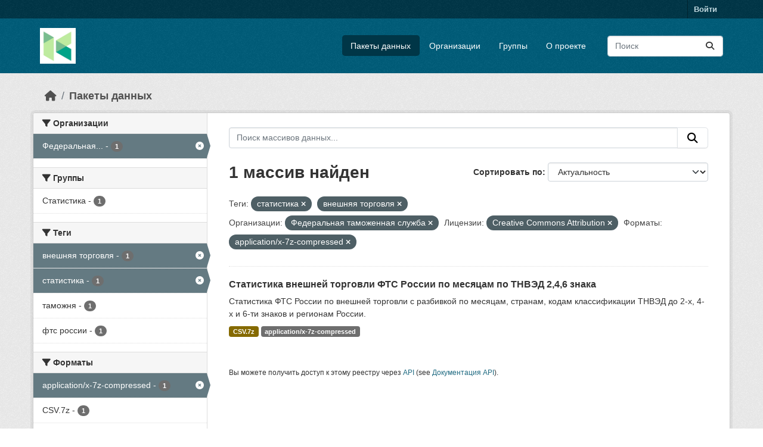

--- FILE ---
content_type: text/html; charset=utf-8
request_url: https://hubofdata.ru/dataset/?tags=%D1%81%D1%82%D0%B0%D1%82%D0%B8%D1%81%D1%82%D0%B8%D0%BA%D0%B0&tags=%D0%B2%D0%BD%D0%B5%D1%88%D0%BD%D1%8F%D1%8F+%D1%82%D0%BE%D1%80%D0%B3%D0%BE%D0%B2%D0%BB%D1%8F&organization=fts&license_id=cc-by&res_format=application%2Fx-7z-compressed
body_size: 40474
content:
<!DOCTYPE html>
<!--[if IE 9]> <html lang="ru" class="ie9"> <![endif]-->
<!--[if gt IE 8]><!--> <html lang="ru"  > <!--<![endif]-->
  <head>
    <meta charset="utf-8" />
      <meta name="csrf_field_name" content="_csrf_token" />
      <meta name="_csrf_token" content="IjkzYWY3YzNiZmZkNjM5ODM0NzkxZjE2MWQ3OTkyMjVkOTQ1MTI2NGYi.aW1DvQ.8kIWqtzjzGvj1cEtasNLAG17U0s" />

      <meta name="generator" content="ckan 2.11.4" />
      <meta name="viewport" content="width=device-width, initial-scale=1.0">
    <title>Набор данных - Хаб открытых данных</title>

    
    <link rel="shortcut icon" href="/base/images/ckan.ico" />
    
  
      
      
      
    
  


    
    <link href="/webassets/base/51d427fe_main.css" rel="stylesheet"/>
<link href="/webassets/ckanext-activity/8dd77216_activity.css" rel="stylesheet"/>
    
    

  </head>

  
  <body data-site-root="https://hubofdata.ru/" data-locale-root="https://hubofdata.ru/" >

    
    <div class="visually-hidden-focusable"><a href="#content">Skip to main content</a></div>
  

  
    

 
<div class="account-masthead">
  <div class="container">
     
    <nav class="account not-authed" aria-label="Account">
      <ul class="list-unstyled">
        
        <li><a href="/user/login">Войти </a></li>
         
      </ul>
    </nav>
     
  </div>
</div>

<header class="masthead">
  <div class="container">
      
    <nav class="navbar navbar-expand-lg navbar-light">
      <hgroup class="header-image navbar-left">

      
      
      <a class="logo" href="/">
        <img src="/uploads/admin/2018-04-28-063741.421900hub.png" alt="Хаб открытых данных"
          title="Хаб открытых данных" />
      </a>
      
      

       </hgroup>
      <button class="navbar-toggler" type="button" data-bs-toggle="collapse" data-bs-target="#main-navigation-toggle"
        aria-controls="main-navigation-toggle" aria-expanded="false" aria-label="Toggle navigation">
        <span class="fa fa-bars text-white"></span>
      </button>

      <div class="main-navbar collapse navbar-collapse" id="main-navigation-toggle">
        <ul class="navbar-nav ms-auto mb-2 mb-lg-0">
          
            
              
              

              <li class="active"><a href="/dataset/">Пакеты данных</a></li><li><a href="/organization/">Организации</a></li><li><a href="/group/">Группы</a></li><li><a href="/about">О проекте</a></li>
            
          </ul>

      
      
          <form class="d-flex site-search" action="/dataset/" method="get">
              <label class="d-none" for="field-sitewide-search">Search Datasets...</label>
              <input id="field-sitewide-search" class="form-control me-2"  type="text" name="q" placeholder="Поиск" aria-label="Поиск массивов данных..."/>
              <button class="btn" type="submit" aria-label="Отправить"><i class="fa fa-search"></i></button>
          </form>
      
      </div>
    </nav>
  </div>
</header>

  
    <div class="main">
      <div id="content" class="container">
        
          
            <div class="flash-messages">
              
                
              
            </div>
          

          
            <div class="toolbar" role="navigation" aria-label="Breadcrumb">
              
                
                  <ol class="breadcrumb">
                    
<li class="home"><a href="/" aria-label="Главная страница"><i class="fa fa-home"></i><span> Главная страница</span></a></li>
                    
  <li class="active"><a href="/dataset/">Пакеты данных</a></li>

                  </ol>
                
              
            </div>
          

          <div class="row wrapper">
            
            
            

            
              <aside class="secondary col-md-3">
                
                
  <div class="filters">
    <div>
      
        

    
    
	
	    
		<section class="module module-narrow module-shallow">
		    
			<h2 class="module-heading">
			    <i class="fa fa-filter"></i>
			    Организации
			</h2>
		    
		    
			
			    
				<nav aria-label="Организации">
				    <ul class="list-unstyled nav nav-simple nav-facet">
					
					    
					    
					    
					    
					    <li class="nav-item  active">
						<a href="/dataset/?tags=%D1%81%D1%82%D0%B0%D1%82%D0%B8%D1%81%D1%82%D0%B8%D0%BA%D0%B0&amp;tags=%D0%B2%D0%BD%D0%B5%D1%88%D0%BD%D1%8F%D1%8F+%D1%82%D0%BE%D1%80%D0%B3%D0%BE%D0%B2%D0%BB%D1%8F&amp;license_id=cc-by&amp;res_format=application%2Fx-7z-compressed" title="Федеральная таможенная служба">
						    <span class="item-label">Федеральная...</span>
						    <span class="hidden separator"> - </span>
						    <span class="item-count badge">1</span>

							<span class="facet-close"> <i class="fa fa-solid fa-circle-xmark"></i></span>
						</a>
					    </li>
					
				    </ul>
				</nav>

				<p class="module-footer">
				    
					
				    
				</p>
			    
			
		    
		</section>
	    
	
    

      
        

    
    
	
	    
		<section class="module module-narrow module-shallow">
		    
			<h2 class="module-heading">
			    <i class="fa fa-filter"></i>
			    Группы
			</h2>
		    
		    
			
			    
				<nav aria-label="Группы">
				    <ul class="list-unstyled nav nav-simple nav-facet">
					
					    
					    
					    
					    
					    <li class="nav-item ">
						<a href="/dataset/?tags=%D1%81%D1%82%D0%B0%D1%82%D0%B8%D1%81%D1%82%D0%B8%D0%BA%D0%B0&amp;tags=%D0%B2%D0%BD%D0%B5%D1%88%D0%BD%D1%8F%D1%8F+%D1%82%D0%BE%D1%80%D0%B3%D0%BE%D0%B2%D0%BB%D1%8F&amp;organization=fts&amp;license_id=cc-by&amp;res_format=application%2Fx-7z-compressed&amp;groups=stats" title="">
						    <span class="item-label">Статистика</span>
						    <span class="hidden separator"> - </span>
						    <span class="item-count badge">1</span>

							
						</a>
					    </li>
					
				    </ul>
				</nav>

				<p class="module-footer">
				    
					
				    
				</p>
			    
			
		    
		</section>
	    
	
    

      
        

    
    
	
	    
		<section class="module module-narrow module-shallow">
		    
			<h2 class="module-heading">
			    <i class="fa fa-filter"></i>
			    Теги
			</h2>
		    
		    
			
			    
				<nav aria-label="Теги">
				    <ul class="list-unstyled nav nav-simple nav-facet">
					
					    
					    
					    
					    
					    <li class="nav-item  active">
						<a href="/dataset/?tags=%D1%81%D1%82%D0%B0%D1%82%D0%B8%D1%81%D1%82%D0%B8%D0%BA%D0%B0&amp;organization=fts&amp;license_id=cc-by&amp;res_format=application%2Fx-7z-compressed" title="">
						    <span class="item-label">внешняя торговля</span>
						    <span class="hidden separator"> - </span>
						    <span class="item-count badge">1</span>

							<span class="facet-close"> <i class="fa fa-solid fa-circle-xmark"></i></span>
						</a>
					    </li>
					
					    
					    
					    
					    
					    <li class="nav-item  active">
						<a href="/dataset/?tags=%D0%B2%D0%BD%D0%B5%D1%88%D0%BD%D1%8F%D1%8F+%D1%82%D0%BE%D1%80%D0%B3%D0%BE%D0%B2%D0%BB%D1%8F&amp;organization=fts&amp;license_id=cc-by&amp;res_format=application%2Fx-7z-compressed" title="">
						    <span class="item-label">статистика</span>
						    <span class="hidden separator"> - </span>
						    <span class="item-count badge">1</span>

							<span class="facet-close"> <i class="fa fa-solid fa-circle-xmark"></i></span>
						</a>
					    </li>
					
					    
					    
					    
					    
					    <li class="nav-item ">
						<a href="/dataset/?tags=%D1%81%D1%82%D0%B0%D1%82%D0%B8%D1%81%D1%82%D0%B8%D0%BA%D0%B0&amp;tags=%D0%B2%D0%BD%D0%B5%D1%88%D0%BD%D1%8F%D1%8F+%D1%82%D0%BE%D1%80%D0%B3%D0%BE%D0%B2%D0%BB%D1%8F&amp;organization=fts&amp;license_id=cc-by&amp;res_format=application%2Fx-7z-compressed&amp;tags=%D1%82%D0%B0%D0%BC%D0%BE%D0%B6%D0%BD%D1%8F" title="">
						    <span class="item-label">таможня</span>
						    <span class="hidden separator"> - </span>
						    <span class="item-count badge">1</span>

							
						</a>
					    </li>
					
					    
					    
					    
					    
					    <li class="nav-item ">
						<a href="/dataset/?tags=%D1%81%D1%82%D0%B0%D1%82%D0%B8%D1%81%D1%82%D0%B8%D0%BA%D0%B0&amp;tags=%D0%B2%D0%BD%D0%B5%D1%88%D0%BD%D1%8F%D1%8F+%D1%82%D0%BE%D1%80%D0%B3%D0%BE%D0%B2%D0%BB%D1%8F&amp;organization=fts&amp;license_id=cc-by&amp;res_format=application%2Fx-7z-compressed&amp;tags=%D1%84%D1%82%D1%81+%D1%80%D0%BE%D1%81%D1%81%D0%B8%D0%B8" title="">
						    <span class="item-label">фтс россии</span>
						    <span class="hidden separator"> - </span>
						    <span class="item-count badge">1</span>

							
						</a>
					    </li>
					
				    </ul>
				</nav>

				<p class="module-footer">
				    
					
				    
				</p>
			    
			
		    
		</section>
	    
	
    

      
        

    
    
	
	    
		<section class="module module-narrow module-shallow">
		    
			<h2 class="module-heading">
			    <i class="fa fa-filter"></i>
			    Форматы
			</h2>
		    
		    
			
			    
				<nav aria-label="Форматы">
				    <ul class="list-unstyled nav nav-simple nav-facet">
					
					    
					    
					    
					    
					    <li class="nav-item  active">
						<a href="/dataset/?tags=%D1%81%D1%82%D0%B0%D1%82%D0%B8%D1%81%D1%82%D0%B8%D0%BA%D0%B0&amp;tags=%D0%B2%D0%BD%D0%B5%D1%88%D0%BD%D1%8F%D1%8F+%D1%82%D0%BE%D1%80%D0%B3%D0%BE%D0%B2%D0%BB%D1%8F&amp;organization=fts&amp;license_id=cc-by" title="">
						    <span class="item-label">application/x-7z-compressed</span>
						    <span class="hidden separator"> - </span>
						    <span class="item-count badge">1</span>

							<span class="facet-close"> <i class="fa fa-solid fa-circle-xmark"></i></span>
						</a>
					    </li>
					
					    
					    
					    
					    
					    <li class="nav-item ">
						<a href="/dataset/?tags=%D1%81%D1%82%D0%B0%D1%82%D0%B8%D1%81%D1%82%D0%B8%D0%BA%D0%B0&amp;tags=%D0%B2%D0%BD%D0%B5%D1%88%D0%BD%D1%8F%D1%8F+%D1%82%D0%BE%D1%80%D0%B3%D0%BE%D0%B2%D0%BB%D1%8F&amp;organization=fts&amp;license_id=cc-by&amp;res_format=application%2Fx-7z-compressed&amp;res_format=CSV.7z" title="">
						    <span class="item-label">CSV.7z</span>
						    <span class="hidden separator"> - </span>
						    <span class="item-count badge">1</span>

							
						</a>
					    </li>
					
				    </ul>
				</nav>

				<p class="module-footer">
				    
					
				    
				</p>
			    
			
		    
		</section>
	    
	
    

      
        

    
    
	
	    
		<section class="module module-narrow module-shallow">
		    
			<h2 class="module-heading">
			    <i class="fa fa-filter"></i>
			    Лицензии
			</h2>
		    
		    
			
			    
				<nav aria-label="Лицензии">
				    <ul class="list-unstyled nav nav-simple nav-facet">
					
					    
					    
					    
					    
					    <li class="nav-item  active">
						<a href="/dataset/?tags=%D1%81%D1%82%D0%B0%D1%82%D0%B8%D1%81%D1%82%D0%B8%D0%BA%D0%B0&amp;tags=%D0%B2%D0%BD%D0%B5%D1%88%D0%BD%D1%8F%D1%8F+%D1%82%D0%BE%D1%80%D0%B3%D0%BE%D0%B2%D0%BB%D1%8F&amp;organization=fts&amp;res_format=application%2Fx-7z-compressed" title="Creative Commons Attribution">
						    <span class="item-label">Creative Commons...</span>
						    <span class="hidden separator"> - </span>
						    <span class="item-count badge">1</span>

							<span class="facet-close"> <i class="fa fa-solid fa-circle-xmark"></i></span>
						</a>
					    </li>
					
				    </ul>
				</nav>

				<p class="module-footer">
				    
					
				    
				</p>
			    
			
		    
		</section>
	    
	
    

      
    </div>
    <a class="close no-text hide-filters"><i class="fa fa-times-circle"></i><span class="text">close</span></a>
  </div>

              </aside>
            

            
              <div class="primary col-md-9 col-xs-12" role="main">
                
                
  <section class="module">
    <div class="module-content">
      
        
      
      
        
        
        







<form id="dataset-search-form" class="search-form" method="get" data-module="select-switch">

  
    <div class="input-group search-input-group">
      <input aria-label="Поиск массивов данных..." id="field-giant-search" type="text" class="form-control input-lg" name="q" value="" autocomplete="off" placeholder="Поиск массивов данных...">
      
      <button class="btn btn-default btn-lg" type="submit" value="search" aria-label="Отправить">
        <i class="fa fa-search"></i>
      </button>
      
    </div>
  

  
    <span>






<input type="hidden" name="tags" value="статистика" />





<input type="hidden" name="tags" value="внешняя торговля" />





<input type="hidden" name="organization" value="fts" />





<input type="hidden" name="license_id" value="cc-by" />





<input type="hidden" name="res_format" value="application/x-7z-compressed" />



</span>
  

  
    
      <div class="form-group control-order-by">
        <label for="field-order-by">Сортировать по</label>
        <select id="field-order-by" name="sort" class="form-control form-select">
          
            
              <option value="score desc, metadata_modified desc" selected="selected">Актуальность</option>
            
          
            
              <option value="title_string asc">Имя По возрастанию</option>
            
          
            
              <option value="title_string desc">Имя по убыванию</option>
            
          
            
              <option value="metadata_modified desc">Время последнего изменения</option>
            
          
        </select>
        
        <button class="btn btn-default js-hide" type="submit">Перейти</button>
        
      </div>
    
  

  
    <h1>
    
      

  
  
  
  

1 массив найден
    
    </h1>
  

  
    
      <p class="filter-list">
        
          
          <span class="facet">Теги:</span>
          
            <span class="filtered pill">статистика
              <a href="/dataset/?tags=%D0%B2%D0%BD%D0%B5%D1%88%D0%BD%D1%8F%D1%8F+%D1%82%D0%BE%D1%80%D0%B3%D0%BE%D0%B2%D0%BB%D1%8F&amp;organization=fts&amp;license_id=cc-by&amp;res_format=application%2Fx-7z-compressed" class="remove" title="Удалить"><i class="fa fa-times"></i></a>
            </span>
          
            <span class="filtered pill">внешняя торговля
              <a href="/dataset/?tags=%D1%81%D1%82%D0%B0%D1%82%D0%B8%D1%81%D1%82%D0%B8%D0%BA%D0%B0&amp;organization=fts&amp;license_id=cc-by&amp;res_format=application%2Fx-7z-compressed" class="remove" title="Удалить"><i class="fa fa-times"></i></a>
            </span>
          
        
          
          <span class="facet">Организации:</span>
          
            <span class="filtered pill">Федеральная таможенная служба
              <a href="/dataset/?tags=%D1%81%D1%82%D0%B0%D1%82%D0%B8%D1%81%D1%82%D0%B8%D0%BA%D0%B0&amp;tags=%D0%B2%D0%BD%D0%B5%D1%88%D0%BD%D1%8F%D1%8F+%D1%82%D0%BE%D1%80%D0%B3%D0%BE%D0%B2%D0%BB%D1%8F&amp;license_id=cc-by&amp;res_format=application%2Fx-7z-compressed" class="remove" title="Удалить"><i class="fa fa-times"></i></a>
            </span>
          
        
          
          <span class="facet">Лицензии:</span>
          
            <span class="filtered pill">Creative Commons Attribution
              <a href="/dataset/?tags=%D1%81%D1%82%D0%B0%D1%82%D0%B8%D1%81%D1%82%D0%B8%D0%BA%D0%B0&amp;tags=%D0%B2%D0%BD%D0%B5%D1%88%D0%BD%D1%8F%D1%8F+%D1%82%D0%BE%D1%80%D0%B3%D0%BE%D0%B2%D0%BB%D1%8F&amp;organization=fts&amp;res_format=application%2Fx-7z-compressed" class="remove" title="Удалить"><i class="fa fa-times"></i></a>
            </span>
          
        
          
          <span class="facet">Форматы:</span>
          
            <span class="filtered pill">application/x-7z-compressed
              <a href="/dataset/?tags=%D1%81%D1%82%D0%B0%D1%82%D0%B8%D1%81%D1%82%D0%B8%D0%BA%D0%B0&amp;tags=%D0%B2%D0%BD%D0%B5%D1%88%D0%BD%D1%8F%D1%8F+%D1%82%D0%BE%D1%80%D0%B3%D0%BE%D0%B2%D0%BB%D1%8F&amp;organization=fts&amp;license_id=cc-by" class="remove" title="Удалить"><i class="fa fa-times"></i></a>
            </span>
          
        
      </p>
      <a class="show-filters btn btn-default">Фильтровать Результаты</a>
    
  

</form>




      
      
        

  
    <ul class="dataset-list list-unstyled">
    	
	      
	        




  <li class="dataset-item">
    
      <div class="dataset-content">
        
          <h2 class="dataset-heading">
            
              
            
            
    <a href="/dataset/customs-stats" title="Статистика внешней торговли ФТС России по месяцам по ТНВЭД 2,4,6 знака">
      Статистика внешней торговли ФТС России по месяцам по ТНВЭД 2,4,6 знака
    </a>
            
            
              
            
          </h2>
        
        
          
            <div>Статистика ФТС России по внешней торговли с разбивкой по месяцам, странам, кодам классификации ТНВЭД до 2-х, 4-х и 6-ти знаков и регионам России.</div>
          
        
      </div>
      
        
          
            <ul class="dataset-resources list-unstyled">
              
                
                <li>
                  <a href="/dataset/customs-stats" class="badge badge-default" data-format="csv.7z">CSV.7z</a>
                </li>
                
                <li>
                  <a href="/dataset/customs-stats" class="badge badge-default" data-format="application/x-7z-compressed">application/x-7z-compressed</a>
                </li>
                
              
            </ul>
          
        
      
    
  </li>

	      
	    
    </ul>
  

      
    </div>

    
      
    
  </section>

  
    <section class="module">
      <div class="module-content">
        
          <small>
            
            
            Вы можете получить доступ к этому реестру через <a href="/api/3">API</a> (see <a href="https://docs.ckan.org/en/2.11/api/">Документация API</a>).
          </small>
        
      </div>
    </section>
  

              </div>
            
          </div>
        
      </div>
    </div>
  
    <footer class="site-footer">
  <div class="container">
    
    <div class="row">
      <div class="col-md-8 footer-links">
        
          <ul class="list-unstyled">
            
              <li><a href="/about">Про Хаб открытых данных</a></li>
            
          </ul>
          <ul class="list-unstyled">
            
              
              <li><a href="https://docs.ckan.org/en/2.11/api/">CKAN API</a></li>
              <li><a href="https://www.ckan.org/">Ассоциация CKAN</a></li>
              <li><a href="https://www.opendefinition.org/od/"><img src="/base/images/od_80x15_blue.png" alt="Open Data"></a></li>
            
          </ul>
        
      </div>
      <div class="col-md-4 attribution">
        
          <p><strong>Создано</strong> <a class="hide-text ckan-footer-logo" href="http://ckan.org">CKAN</a></p>
        
        
          
<form class="lang-select" action="/util/redirect" data-module="select-switch" method="POST">
  
<input type="hidden" name="_csrf_token" value="IjkzYWY3YzNiZmZkNjM5ODM0NzkxZjE2MWQ3OTkyMjVkOTQ1MTI2NGYi.aW1DvQ.8kIWqtzjzGvj1cEtasNLAG17U0s"/> 
  <div class="form-group">
    <label for="field-lang-select">Язык</label>
    <select id="field-lang-select" name="url" data-module="autocomplete" data-module-dropdown-class="lang-dropdown" data-module-container-class="lang-container">
      
        <option value="/ru/dataset/?tags=%D1%81%D1%82%D0%B0%D1%82%D0%B8%D1%81%D1%82%D0%B8%D0%BA%D0%B0&amp;tags=%D0%B2%D0%BD%D0%B5%D1%88%D0%BD%D1%8F%D1%8F+%D1%82%D0%BE%D1%80%D0%B3%D0%BE%D0%B2%D0%BB%D1%8F&amp;organization=fts&amp;license_id=cc-by&amp;res_format=application%2Fx-7z-compressed" selected="selected">
          русский
        </option>
      
        <option value="/en/dataset/?tags=%D1%81%D1%82%D0%B0%D1%82%D0%B8%D1%81%D1%82%D0%B8%D0%BA%D0%B0&amp;tags=%D0%B2%D0%BD%D0%B5%D1%88%D0%BD%D1%8F%D1%8F+%D1%82%D0%BE%D1%80%D0%B3%D0%BE%D0%B2%D0%BB%D1%8F&amp;organization=fts&amp;license_id=cc-by&amp;res_format=application%2Fx-7z-compressed" >
          English
        </option>
      
        <option value="/vi/dataset/?tags=%D1%81%D1%82%D0%B0%D1%82%D0%B8%D1%81%D1%82%D0%B8%D0%BA%D0%B0&amp;tags=%D0%B2%D0%BD%D0%B5%D1%88%D0%BD%D1%8F%D1%8F+%D1%82%D0%BE%D1%80%D0%B3%D0%BE%D0%B2%D0%BB%D1%8F&amp;organization=fts&amp;license_id=cc-by&amp;res_format=application%2Fx-7z-compressed" >
          Tiếng Việt
        </option>
      
        <option value="/de/dataset/?tags=%D1%81%D1%82%D0%B0%D1%82%D0%B8%D1%81%D1%82%D0%B8%D0%BA%D0%B0&amp;tags=%D0%B2%D0%BD%D0%B5%D1%88%D0%BD%D1%8F%D1%8F+%D1%82%D0%BE%D1%80%D0%B3%D0%BE%D0%B2%D0%BB%D1%8F&amp;organization=fts&amp;license_id=cc-by&amp;res_format=application%2Fx-7z-compressed" >
          Deutsch
        </option>
      
        <option value="/hu/dataset/?tags=%D1%81%D1%82%D0%B0%D1%82%D0%B8%D1%81%D1%82%D0%B8%D0%BA%D0%B0&amp;tags=%D0%B2%D0%BD%D0%B5%D1%88%D0%BD%D1%8F%D1%8F+%D1%82%D0%BE%D1%80%D0%B3%D0%BE%D0%B2%D0%BB%D1%8F&amp;organization=fts&amp;license_id=cc-by&amp;res_format=application%2Fx-7z-compressed" >
          magyar
        </option>
      
        <option value="/id/dataset/?tags=%D1%81%D1%82%D0%B0%D1%82%D0%B8%D1%81%D1%82%D0%B8%D0%BA%D0%B0&amp;tags=%D0%B2%D0%BD%D0%B5%D1%88%D0%BD%D1%8F%D1%8F+%D1%82%D0%BE%D1%80%D0%B3%D0%BE%D0%B2%D0%BB%D1%8F&amp;organization=fts&amp;license_id=cc-by&amp;res_format=application%2Fx-7z-compressed" >
          Indonesia
        </option>
      
        <option value="/uk/dataset/?tags=%D1%81%D1%82%D0%B0%D1%82%D0%B8%D1%81%D1%82%D0%B8%D0%BA%D0%B0&amp;tags=%D0%B2%D0%BD%D0%B5%D1%88%D0%BD%D1%8F%D1%8F+%D1%82%D0%BE%D1%80%D0%B3%D0%BE%D0%B2%D0%BB%D1%8F&amp;organization=fts&amp;license_id=cc-by&amp;res_format=application%2Fx-7z-compressed" >
          українська
        </option>
      
        <option value="/zh_Hans_CN/dataset/?tags=%D1%81%D1%82%D0%B0%D1%82%D0%B8%D1%81%D1%82%D0%B8%D0%BA%D0%B0&amp;tags=%D0%B2%D0%BD%D0%B5%D1%88%D0%BD%D1%8F%D1%8F+%D1%82%D0%BE%D1%80%D0%B3%D0%BE%D0%B2%D0%BB%D1%8F&amp;organization=fts&amp;license_id=cc-by&amp;res_format=application%2Fx-7z-compressed" >
          中文 (简体, 中国)
        </option>
      
        <option value="/eu/dataset/?tags=%D1%81%D1%82%D0%B0%D1%82%D0%B8%D1%81%D1%82%D0%B8%D0%BA%D0%B0&amp;tags=%D0%B2%D0%BD%D0%B5%D1%88%D0%BD%D1%8F%D1%8F+%D1%82%D0%BE%D1%80%D0%B3%D0%BE%D0%B2%D0%BB%D1%8F&amp;organization=fts&amp;license_id=cc-by&amp;res_format=application%2Fx-7z-compressed" >
          euskara
        </option>
      
        <option value="/es/dataset/?tags=%D1%81%D1%82%D0%B0%D1%82%D0%B8%D1%81%D1%82%D0%B8%D0%BA%D0%B0&amp;tags=%D0%B2%D0%BD%D0%B5%D1%88%D0%BD%D1%8F%D1%8F+%D1%82%D0%BE%D1%80%D0%B3%D0%BE%D0%B2%D0%BB%D1%8F&amp;organization=fts&amp;license_id=cc-by&amp;res_format=application%2Fx-7z-compressed" >
          español
        </option>
      
        <option value="/sk/dataset/?tags=%D1%81%D1%82%D0%B0%D1%82%D0%B8%D1%81%D1%82%D0%B8%D0%BA%D0%B0&amp;tags=%D0%B2%D0%BD%D0%B5%D1%88%D0%BD%D1%8F%D1%8F+%D1%82%D0%BE%D1%80%D0%B3%D0%BE%D0%B2%D0%BB%D1%8F&amp;organization=fts&amp;license_id=cc-by&amp;res_format=application%2Fx-7z-compressed" >
          slovenčina
        </option>
      
        <option value="/hr/dataset/?tags=%D1%81%D1%82%D0%B0%D1%82%D0%B8%D1%81%D1%82%D0%B8%D0%BA%D0%B0&amp;tags=%D0%B2%D0%BD%D0%B5%D1%88%D0%BD%D1%8F%D1%8F+%D1%82%D0%BE%D1%80%D0%B3%D0%BE%D0%B2%D0%BB%D1%8F&amp;organization=fts&amp;license_id=cc-by&amp;res_format=application%2Fx-7z-compressed" >
          hrvatski
        </option>
      
        <option value="/ja/dataset/?tags=%D1%81%D1%82%D0%B0%D1%82%D0%B8%D1%81%D1%82%D0%B8%D0%BA%D0%B0&amp;tags=%D0%B2%D0%BD%D0%B5%D1%88%D0%BD%D1%8F%D1%8F+%D1%82%D0%BE%D1%80%D0%B3%D0%BE%D0%B2%D0%BB%D1%8F&amp;organization=fts&amp;license_id=cc-by&amp;res_format=application%2Fx-7z-compressed" >
          日本語
        </option>
      
        <option value="/lt/dataset/?tags=%D1%81%D1%82%D0%B0%D1%82%D0%B8%D1%81%D1%82%D0%B8%D0%BA%D0%B0&amp;tags=%D0%B2%D0%BD%D0%B5%D1%88%D0%BD%D1%8F%D1%8F+%D1%82%D0%BE%D1%80%D0%B3%D0%BE%D0%B2%D0%BB%D1%8F&amp;organization=fts&amp;license_id=cc-by&amp;res_format=application%2Fx-7z-compressed" >
          lietuvių
        </option>
      
        <option value="/en_AU/dataset/?tags=%D1%81%D1%82%D0%B0%D1%82%D0%B8%D1%81%D1%82%D0%B8%D0%BA%D0%B0&amp;tags=%D0%B2%D0%BD%D0%B5%D1%88%D0%BD%D1%8F%D1%8F+%D1%82%D0%BE%D1%80%D0%B3%D0%BE%D0%B2%D0%BB%D1%8F&amp;organization=fts&amp;license_id=cc-by&amp;res_format=application%2Fx-7z-compressed" >
          English (Australia)
        </option>
      
        <option value="/mk/dataset/?tags=%D1%81%D1%82%D0%B0%D1%82%D0%B8%D1%81%D1%82%D0%B8%D0%BA%D0%B0&amp;tags=%D0%B2%D0%BD%D0%B5%D1%88%D0%BD%D1%8F%D1%8F+%D1%82%D0%BE%D1%80%D0%B3%D0%BE%D0%B2%D0%BB%D1%8F&amp;organization=fts&amp;license_id=cc-by&amp;res_format=application%2Fx-7z-compressed" >
          македонски
        </option>
      
        <option value="/zh_Hant_TW/dataset/?tags=%D1%81%D1%82%D0%B0%D1%82%D0%B8%D1%81%D1%82%D0%B8%D0%BA%D0%B0&amp;tags=%D0%B2%D0%BD%D0%B5%D1%88%D0%BD%D1%8F%D1%8F+%D1%82%D0%BE%D1%80%D0%B3%D0%BE%D0%B2%D0%BB%D1%8F&amp;organization=fts&amp;license_id=cc-by&amp;res_format=application%2Fx-7z-compressed" >
          中文 (繁體, 台灣)
        </option>
      
        <option value="/cs_CZ/dataset/?tags=%D1%81%D1%82%D0%B0%D1%82%D0%B8%D1%81%D1%82%D0%B8%D0%BA%D0%B0&amp;tags=%D0%B2%D0%BD%D0%B5%D1%88%D0%BD%D1%8F%D1%8F+%D1%82%D0%BE%D1%80%D0%B3%D0%BE%D0%B2%D0%BB%D1%8F&amp;organization=fts&amp;license_id=cc-by&amp;res_format=application%2Fx-7z-compressed" >
          čeština (Česko)
        </option>
      
        <option value="/sr_Latn/dataset/?tags=%D1%81%D1%82%D0%B0%D1%82%D0%B8%D1%81%D1%82%D0%B8%D0%BA%D0%B0&amp;tags=%D0%B2%D0%BD%D0%B5%D1%88%D0%BD%D1%8F%D1%8F+%D1%82%D0%BE%D1%80%D0%B3%D0%BE%D0%B2%D0%BB%D1%8F&amp;organization=fts&amp;license_id=cc-by&amp;res_format=application%2Fx-7z-compressed" >
          srpski (latinica)
        </option>
      
        <option value="/el/dataset/?tags=%D1%81%D1%82%D0%B0%D1%82%D0%B8%D1%81%D1%82%D0%B8%D0%BA%D0%B0&amp;tags=%D0%B2%D0%BD%D0%B5%D1%88%D0%BD%D1%8F%D1%8F+%D1%82%D0%BE%D1%80%D0%B3%D0%BE%D0%B2%D0%BB%D1%8F&amp;organization=fts&amp;license_id=cc-by&amp;res_format=application%2Fx-7z-compressed" >
          Ελληνικά
        </option>
      
        <option value="/ko_KR/dataset/?tags=%D1%81%D1%82%D0%B0%D1%82%D0%B8%D1%81%D1%82%D0%B8%D0%BA%D0%B0&amp;tags=%D0%B2%D0%BD%D0%B5%D1%88%D0%BD%D1%8F%D1%8F+%D1%82%D0%BE%D1%80%D0%B3%D0%BE%D0%B2%D0%BB%D1%8F&amp;organization=fts&amp;license_id=cc-by&amp;res_format=application%2Fx-7z-compressed" >
          한국어 (대한민국)
        </option>
      
        <option value="/fa_IR/dataset/?tags=%D1%81%D1%82%D0%B0%D1%82%D0%B8%D1%81%D1%82%D0%B8%D0%BA%D0%B0&amp;tags=%D0%B2%D0%BD%D0%B5%D1%88%D0%BD%D1%8F%D1%8F+%D1%82%D0%BE%D1%80%D0%B3%D0%BE%D0%B2%D0%BB%D1%8F&amp;organization=fts&amp;license_id=cc-by&amp;res_format=application%2Fx-7z-compressed" >
          فارسی (ایران)
        </option>
      
        <option value="/sq/dataset/?tags=%D1%81%D1%82%D0%B0%D1%82%D0%B8%D1%81%D1%82%D0%B8%D0%BA%D0%B0&amp;tags=%D0%B2%D0%BD%D0%B5%D1%88%D0%BD%D1%8F%D1%8F+%D1%82%D0%BE%D1%80%D0%B3%D0%BE%D0%B2%D0%BB%D1%8F&amp;organization=fts&amp;license_id=cc-by&amp;res_format=application%2Fx-7z-compressed" >
          shqip
        </option>
      
        <option value="/fi/dataset/?tags=%D1%81%D1%82%D0%B0%D1%82%D0%B8%D1%81%D1%82%D0%B8%D0%BA%D0%B0&amp;tags=%D0%B2%D0%BD%D0%B5%D1%88%D0%BD%D1%8F%D1%8F+%D1%82%D0%BE%D1%80%D0%B3%D0%BE%D0%B2%D0%BB%D1%8F&amp;organization=fts&amp;license_id=cc-by&amp;res_format=application%2Fx-7z-compressed" >
          suomi
        </option>
      
        <option value="/gl_ES/dataset/?tags=%D1%81%D1%82%D0%B0%D1%82%D0%B8%D1%81%D1%82%D0%B8%D0%BA%D0%B0&amp;tags=%D0%B2%D0%BD%D0%B5%D1%88%D0%BD%D1%8F%D1%8F+%D1%82%D0%BE%D1%80%D0%B3%D0%BE%D0%B2%D0%BB%D1%8F&amp;organization=fts&amp;license_id=cc-by&amp;res_format=application%2Fx-7z-compressed" >
          galego (España)
        </option>
      
        <option value="/tl/dataset/?tags=%D1%81%D1%82%D0%B0%D1%82%D0%B8%D1%81%D1%82%D0%B8%D0%BA%D0%B0&amp;tags=%D0%B2%D0%BD%D0%B5%D1%88%D0%BD%D1%8F%D1%8F+%D1%82%D0%BE%D1%80%D0%B3%D0%BE%D0%B2%D0%BB%D1%8F&amp;organization=fts&amp;license_id=cc-by&amp;res_format=application%2Fx-7z-compressed" >
          Filipino (Pilipinas)
        </option>
      
        <option value="/nl/dataset/?tags=%D1%81%D1%82%D0%B0%D1%82%D0%B8%D1%81%D1%82%D0%B8%D0%BA%D0%B0&amp;tags=%D0%B2%D0%BD%D0%B5%D1%88%D0%BD%D1%8F%D1%8F+%D1%82%D0%BE%D1%80%D0%B3%D0%BE%D0%B2%D0%BB%D1%8F&amp;organization=fts&amp;license_id=cc-by&amp;res_format=application%2Fx-7z-compressed" >
          Nederlands
        </option>
      
        <option value="/km/dataset/?tags=%D1%81%D1%82%D0%B0%D1%82%D0%B8%D1%81%D1%82%D0%B8%D0%BA%D0%B0&amp;tags=%D0%B2%D0%BD%D0%B5%D1%88%D0%BD%D1%8F%D1%8F+%D1%82%D0%BE%D1%80%D0%B3%D0%BE%D0%B2%D0%BB%D1%8F&amp;organization=fts&amp;license_id=cc-by&amp;res_format=application%2Fx-7z-compressed" >
          ខ្មែរ
        </option>
      
        <option value="/bg/dataset/?tags=%D1%81%D1%82%D0%B0%D1%82%D0%B8%D1%81%D1%82%D0%B8%D0%BA%D0%B0&amp;tags=%D0%B2%D0%BD%D0%B5%D1%88%D0%BD%D1%8F%D1%8F+%D1%82%D0%BE%D1%80%D0%B3%D0%BE%D0%B2%D0%BB%D1%8F&amp;organization=fts&amp;license_id=cc-by&amp;res_format=application%2Fx-7z-compressed" >
          български
        </option>
      
        <option value="/tr/dataset/?tags=%D1%81%D1%82%D0%B0%D1%82%D0%B8%D1%81%D1%82%D0%B8%D0%BA%D0%B0&amp;tags=%D0%B2%D0%BD%D0%B5%D1%88%D0%BD%D1%8F%D1%8F+%D1%82%D0%BE%D1%80%D0%B3%D0%BE%D0%B2%D0%BB%D1%8F&amp;organization=fts&amp;license_id=cc-by&amp;res_format=application%2Fx-7z-compressed" >
          Türkçe
        </option>
      
        <option value="/pt_PT/dataset/?tags=%D1%81%D1%82%D0%B0%D1%82%D0%B8%D1%81%D1%82%D0%B8%D0%BA%D0%B0&amp;tags=%D0%B2%D0%BD%D0%B5%D1%88%D0%BD%D1%8F%D1%8F+%D1%82%D0%BE%D1%80%D0%B3%D0%BE%D0%B2%D0%BB%D1%8F&amp;organization=fts&amp;license_id=cc-by&amp;res_format=application%2Fx-7z-compressed" >
          português (Portugal)
        </option>
      
        <option value="/is/dataset/?tags=%D1%81%D1%82%D0%B0%D1%82%D0%B8%D1%81%D1%82%D0%B8%D0%BA%D0%B0&amp;tags=%D0%B2%D0%BD%D0%B5%D1%88%D0%BD%D1%8F%D1%8F+%D1%82%D0%BE%D1%80%D0%B3%D0%BE%D0%B2%D0%BB%D1%8F&amp;organization=fts&amp;license_id=cc-by&amp;res_format=application%2Fx-7z-compressed" >
          íslenska
        </option>
      
        <option value="/bs/dataset/?tags=%D1%81%D1%82%D0%B0%D1%82%D0%B8%D1%81%D1%82%D0%B8%D0%BA%D0%B0&amp;tags=%D0%B2%D0%BD%D0%B5%D1%88%D0%BD%D1%8F%D1%8F+%D1%82%D0%BE%D1%80%D0%B3%D0%BE%D0%B2%D0%BB%D1%8F&amp;organization=fts&amp;license_id=cc-by&amp;res_format=application%2Fx-7z-compressed" >
          bosanski
        </option>
      
        <option value="/fr/dataset/?tags=%D1%81%D1%82%D0%B0%D1%82%D0%B8%D1%81%D1%82%D0%B8%D0%BA%D0%B0&amp;tags=%D0%B2%D0%BD%D0%B5%D1%88%D0%BD%D1%8F%D1%8F+%D1%82%D0%BE%D1%80%D0%B3%D0%BE%D0%B2%D0%BB%D1%8F&amp;organization=fts&amp;license_id=cc-by&amp;res_format=application%2Fx-7z-compressed" >
          français
        </option>
      
        <option value="/th/dataset/?tags=%D1%81%D1%82%D0%B0%D1%82%D0%B8%D1%81%D1%82%D0%B8%D0%BA%D0%B0&amp;tags=%D0%B2%D0%BD%D0%B5%D1%88%D0%BD%D1%8F%D1%8F+%D1%82%D0%BE%D1%80%D0%B3%D0%BE%D0%B2%D0%BB%D1%8F&amp;organization=fts&amp;license_id=cc-by&amp;res_format=application%2Fx-7z-compressed" >
          ไทย
        </option>
      
        <option value="/he/dataset/?tags=%D1%81%D1%82%D0%B0%D1%82%D0%B8%D1%81%D1%82%D0%B8%D0%BA%D0%B0&amp;tags=%D0%B2%D0%BD%D0%B5%D1%88%D0%BD%D1%8F%D1%8F+%D1%82%D0%BE%D1%80%D0%B3%D0%BE%D0%B2%D0%BB%D1%8F&amp;organization=fts&amp;license_id=cc-by&amp;res_format=application%2Fx-7z-compressed" >
          עברית
        </option>
      
        <option value="/ne/dataset/?tags=%D1%81%D1%82%D0%B0%D1%82%D0%B8%D1%81%D1%82%D0%B8%D0%BA%D0%B0&amp;tags=%D0%B2%D0%BD%D0%B5%D1%88%D0%BD%D1%8F%D1%8F+%D1%82%D0%BE%D1%80%D0%B3%D0%BE%D0%B2%D0%BB%D1%8F&amp;organization=fts&amp;license_id=cc-by&amp;res_format=application%2Fx-7z-compressed" >
          नेपाली
        </option>
      
        <option value="/pt_BR/dataset/?tags=%D1%81%D1%82%D0%B0%D1%82%D0%B8%D1%81%D1%82%D0%B8%D0%BA%D0%B0&amp;tags=%D0%B2%D0%BD%D0%B5%D1%88%D0%BD%D1%8F%D1%8F+%D1%82%D0%BE%D1%80%D0%B3%D0%BE%D0%B2%D0%BB%D1%8F&amp;organization=fts&amp;license_id=cc-by&amp;res_format=application%2Fx-7z-compressed" >
          português (Brasil)
        </option>
      
        <option value="/nb_NO/dataset/?tags=%D1%81%D1%82%D0%B0%D1%82%D0%B8%D1%81%D1%82%D0%B8%D0%BA%D0%B0&amp;tags=%D0%B2%D0%BD%D0%B5%D1%88%D0%BD%D1%8F%D1%8F+%D1%82%D0%BE%D1%80%D0%B3%D0%BE%D0%B2%D0%BB%D1%8F&amp;organization=fts&amp;license_id=cc-by&amp;res_format=application%2Fx-7z-compressed" >
          norsk bokmål (Norge)
        </option>
      
        <option value="/my_MM/dataset/?tags=%D1%81%D1%82%D0%B0%D1%82%D0%B8%D1%81%D1%82%D0%B8%D0%BA%D0%B0&amp;tags=%D0%B2%D0%BD%D0%B5%D1%88%D0%BD%D1%8F%D1%8F+%D1%82%D0%BE%D1%80%D0%B3%D0%BE%D0%B2%D0%BB%D1%8F&amp;organization=fts&amp;license_id=cc-by&amp;res_format=application%2Fx-7z-compressed" >
          မြန်မာ (မြန်မာ)
        </option>
      
        <option value="/es_AR/dataset/?tags=%D1%81%D1%82%D0%B0%D1%82%D0%B8%D1%81%D1%82%D0%B8%D0%BA%D0%B0&amp;tags=%D0%B2%D0%BD%D0%B5%D1%88%D0%BD%D1%8F%D1%8F+%D1%82%D0%BE%D1%80%D0%B3%D0%BE%D0%B2%D0%BB%D1%8F&amp;organization=fts&amp;license_id=cc-by&amp;res_format=application%2Fx-7z-compressed" >
          español (Argentina)
        </option>
      
        <option value="/ar/dataset/?tags=%D1%81%D1%82%D0%B0%D1%82%D0%B8%D1%81%D1%82%D0%B8%D0%BA%D0%B0&amp;tags=%D0%B2%D0%BD%D0%B5%D1%88%D0%BD%D1%8F%D1%8F+%D1%82%D0%BE%D1%80%D0%B3%D0%BE%D0%B2%D0%BB%D1%8F&amp;organization=fts&amp;license_id=cc-by&amp;res_format=application%2Fx-7z-compressed" >
          العربية
        </option>
      
        <option value="/ro/dataset/?tags=%D1%81%D1%82%D0%B0%D1%82%D0%B8%D1%81%D1%82%D0%B8%D0%BA%D0%B0&amp;tags=%D0%B2%D0%BD%D0%B5%D1%88%D0%BD%D1%8F%D1%8F+%D1%82%D0%BE%D1%80%D0%B3%D0%BE%D0%B2%D0%BB%D1%8F&amp;organization=fts&amp;license_id=cc-by&amp;res_format=application%2Fx-7z-compressed" >
          română
        </option>
      
        <option value="/no/dataset/?tags=%D1%81%D1%82%D0%B0%D1%82%D0%B8%D1%81%D1%82%D0%B8%D0%BA%D0%B0&amp;tags=%D0%B2%D0%BD%D0%B5%D1%88%D0%BD%D1%8F%D1%8F+%D1%82%D0%BE%D1%80%D0%B3%D0%BE%D0%B2%D0%BB%D1%8F&amp;organization=fts&amp;license_id=cc-by&amp;res_format=application%2Fx-7z-compressed" >
          norsk
        </option>
      
        <option value="/sl/dataset/?tags=%D1%81%D1%82%D0%B0%D1%82%D0%B8%D1%81%D1%82%D0%B8%D0%BA%D0%B0&amp;tags=%D0%B2%D0%BD%D0%B5%D1%88%D0%BD%D1%8F%D1%8F+%D1%82%D0%BE%D1%80%D0%B3%D0%BE%D0%B2%D0%BB%D1%8F&amp;organization=fts&amp;license_id=cc-by&amp;res_format=application%2Fx-7z-compressed" >
          slovenščina
        </option>
      
        <option value="/it/dataset/?tags=%D1%81%D1%82%D0%B0%D1%82%D0%B8%D1%81%D1%82%D0%B8%D0%BA%D0%B0&amp;tags=%D0%B2%D0%BD%D0%B5%D1%88%D0%BD%D1%8F%D1%8F+%D1%82%D0%BE%D1%80%D0%B3%D0%BE%D0%B2%D0%BB%D1%8F&amp;organization=fts&amp;license_id=cc-by&amp;res_format=application%2Fx-7z-compressed" >
          italiano
        </option>
      
        <option value="/lv/dataset/?tags=%D1%81%D1%82%D0%B0%D1%82%D0%B8%D1%81%D1%82%D0%B8%D0%BA%D0%B0&amp;tags=%D0%B2%D0%BD%D0%B5%D1%88%D0%BD%D1%8F%D1%8F+%D1%82%D0%BE%D1%80%D0%B3%D0%BE%D0%B2%D0%BB%D1%8F&amp;organization=fts&amp;license_id=cc-by&amp;res_format=application%2Fx-7z-compressed" >
          latviešu
        </option>
      
        <option value="/uk_UA/dataset/?tags=%D1%81%D1%82%D0%B0%D1%82%D0%B8%D1%81%D1%82%D0%B8%D0%BA%D0%B0&amp;tags=%D0%B2%D0%BD%D0%B5%D1%88%D0%BD%D1%8F%D1%8F+%D1%82%D0%BE%D1%80%D0%B3%D0%BE%D0%B2%D0%BB%D1%8F&amp;organization=fts&amp;license_id=cc-by&amp;res_format=application%2Fx-7z-compressed" >
          українська (Україна)
        </option>
      
        <option value="/am/dataset/?tags=%D1%81%D1%82%D0%B0%D1%82%D0%B8%D1%81%D1%82%D0%B8%D0%BA%D0%B0&amp;tags=%D0%B2%D0%BD%D0%B5%D1%88%D0%BD%D1%8F%D1%8F+%D1%82%D0%BE%D1%80%D0%B3%D0%BE%D0%B2%D0%BB%D1%8F&amp;organization=fts&amp;license_id=cc-by&amp;res_format=application%2Fx-7z-compressed" >
          አማርኛ
        </option>
      
        <option value="/gl/dataset/?tags=%D1%81%D1%82%D0%B0%D1%82%D0%B8%D1%81%D1%82%D0%B8%D0%BA%D0%B0&amp;tags=%D0%B2%D0%BD%D0%B5%D1%88%D0%BD%D1%8F%D1%8F+%D1%82%D0%BE%D1%80%D0%B3%D0%BE%D0%B2%D0%BB%D1%8F&amp;organization=fts&amp;license_id=cc-by&amp;res_format=application%2Fx-7z-compressed" >
          galego
        </option>
      
        <option value="/da_DK/dataset/?tags=%D1%81%D1%82%D0%B0%D1%82%D0%B8%D1%81%D1%82%D0%B8%D0%BA%D0%B0&amp;tags=%D0%B2%D0%BD%D0%B5%D1%88%D0%BD%D1%8F%D1%8F+%D1%82%D0%BE%D1%80%D0%B3%D0%BE%D0%B2%D0%BB%D1%8F&amp;organization=fts&amp;license_id=cc-by&amp;res_format=application%2Fx-7z-compressed" >
          dansk (Danmark)
        </option>
      
        <option value="/sr/dataset/?tags=%D1%81%D1%82%D0%B0%D1%82%D0%B8%D1%81%D1%82%D0%B8%D0%BA%D0%B0&amp;tags=%D0%B2%D0%BD%D0%B5%D1%88%D0%BD%D1%8F%D1%8F+%D1%82%D0%BE%D1%80%D0%B3%D0%BE%D0%B2%D0%BB%D1%8F&amp;organization=fts&amp;license_id=cc-by&amp;res_format=application%2Fx-7z-compressed" >
          српски
        </option>
      
        <option value="/ca/dataset/?tags=%D1%81%D1%82%D0%B0%D1%82%D0%B8%D1%81%D1%82%D0%B8%D0%BA%D0%B0&amp;tags=%D0%B2%D0%BD%D0%B5%D1%88%D0%BD%D1%8F%D1%8F+%D1%82%D0%BE%D1%80%D0%B3%D0%BE%D0%B2%D0%BB%D1%8F&amp;organization=fts&amp;license_id=cc-by&amp;res_format=application%2Fx-7z-compressed" >
          català
        </option>
      
        <option value="/pl/dataset/?tags=%D1%81%D1%82%D0%B0%D1%82%D0%B8%D1%81%D1%82%D0%B8%D0%BA%D0%B0&amp;tags=%D0%B2%D0%BD%D0%B5%D1%88%D0%BD%D1%8F%D1%8F+%D1%82%D0%BE%D1%80%D0%B3%D0%BE%D0%B2%D0%BB%D1%8F&amp;organization=fts&amp;license_id=cc-by&amp;res_format=application%2Fx-7z-compressed" >
          polski
        </option>
      
        <option value="/mn_MN/dataset/?tags=%D1%81%D1%82%D0%B0%D1%82%D0%B8%D1%81%D1%82%D0%B8%D0%BA%D0%B0&amp;tags=%D0%B2%D0%BD%D0%B5%D1%88%D0%BD%D1%8F%D1%8F+%D1%82%D0%BE%D1%80%D0%B3%D0%BE%D0%B2%D0%BB%D1%8F&amp;organization=fts&amp;license_id=cc-by&amp;res_format=application%2Fx-7z-compressed" >
          монгол (Монгол)
        </option>
      
        <option value="/sv/dataset/?tags=%D1%81%D1%82%D0%B0%D1%82%D0%B8%D1%81%D1%82%D0%B8%D0%BA%D0%B0&amp;tags=%D0%B2%D0%BD%D0%B5%D1%88%D0%BD%D1%8F%D1%8F+%D1%82%D0%BE%D1%80%D0%B3%D0%BE%D0%B2%D0%BB%D1%8F&amp;organization=fts&amp;license_id=cc-by&amp;res_format=application%2Fx-7z-compressed" >
          svenska
        </option>
      
    </select>
  </div>
  <button class="btn btn-default d-none " type="submit">Перейти</button>
</form>


        
      </div>
    </div>
    
  </div>
</footer>
  
  
  
  
  
    

  

    
    <link href="/webassets/vendor/f3b8236b_select2.css" rel="stylesheet"/>
<link href="/webassets/vendor/53df638c_fontawesome.css" rel="stylesheet"/>
    <script src="/webassets/vendor/240e5086_jquery.js" type="text/javascript"></script>
<script src="/webassets/vendor/773d6354_vendor.js" type="text/javascript"></script>
<script src="/webassets/vendor/6d1ad7e6_bootstrap.js" type="text/javascript"></script>
<script src="/webassets/vendor/529a0eb7_htmx.js" type="text/javascript"></script>
<script src="/webassets/base/a65ea3a0_main.js" type="text/javascript"></script>
<script src="/webassets/base/b1def42f_ckan.js" type="text/javascript"></script>
<script src="/webassets/activity/0fdb5ee0_activity.js" type="text/javascript"></script>
  </body>
</html>